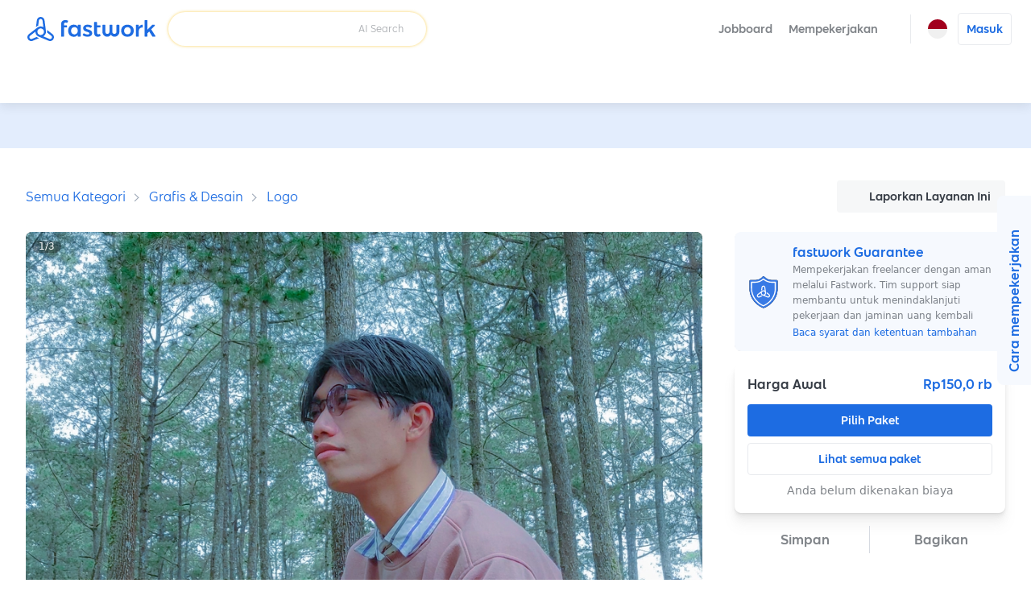

--- FILE ---
content_type: application/javascript; charset=UTF-8
request_url: https://fastwork.id/_next/static/chunks/5535.8a2204463aa7fce4.js
body_size: 5815
content:
"use strict";(self.webpackChunk_N_E=self.webpackChunk_N_E||[]).push([[5535],{65535:(e,n,s)=>{s.r(n),s.d(n,{default:()=>Y});var l=s(16927),t=s(67684),a=s(62701),i=s(20294),r=s(4902),o=s(37876),c=s(4758),d=s(14678),u=s(54587),p=s.n(u),h=s(89099),m=s(14232),v=s(6440),g=s(93996),_=s(79514),f=s(8328),x=s(97488),j=s(26338),b=s(88202),k=s(80481),y=s(42262),N=s(79520),w=s(50075),C=s(66523),E=s(70065),I=s(71260),O=s(61696),S=s(88720),L=s(33013),R=s(33299),P=s(65699),T=s(15039),B=s.n(T),A=s(70333),$=function(e){var n=e.handleBuyPackage,s=e.isInModal,l=(0,i._)((0,w.Bd)(k.NZ),1)[0];return(0,o.jsxs)("div",{className:"corporate",children:[(0,C.uN)({th:(0,o.jsx)("div",{children:(0,o.jsx)(d.Sc,{id:"package-table-company-payment".concat(s?"-modal":""),label:l("company-profile.detail.label"),className:"_ffml-secondary","data-selenium":"product-detail.checkbox.corporate-payment-table"})})}),(0,o.jsx)(d.$n,{className:"_mgl-at",onClick:function(){return n()},"data-selenium":"product-detail.button.select-package-table-package",children:l("button.interest")})]})},G=function(e){var n=e.isOwnProduct,s=e.onClickBuyPackage,l=e.deliverableList,t=e.packages,a=void 0===t?[]:t,r=e.withBorder,u=e.isInModal,p=void 0!==u&&u,h=(0,b.$)().CF_TURNSTILE_SITE_KEY,v=(0,i._)((0,m.useState)(0),2),g=v[0],_=v[1],f=(0,m.useRef)(null),x=(0,i._)((0,w.Bd)(k.NZ),1)[0],j=a.some(function(e){return e.delivery_times}),y=a.some(function(e){return e.revision_times}),N=0+ +!!j+ +!!y;(0,m.useEffect)(function(){var e=document.createElement("script");return e.src="https://challenges.cloudflare.com/turnstile/v0/api.js",e.async=!0,e.defer=!0,document.body.appendChild(e),function(){document.body.removeChild(e)}},[]);var C=(0,m.useCallback)(function(){var e,n=a[g];window.turnstile?window.turnstile.render("#package-table-turnstile-widget",{sitekey:h,theme:"light",callback:function(e){var l;s({pack:n,isCorporate:null==(l=document.querySelector("[id='package-table-company-payment".concat(p?"-modal":"","']")))?void 0:l.checked,turnstileToken:e})}}):s({pack:n,isCorporate:null==(e=document.querySelector("[id='package-table-company-payment".concat(p?"-modal":"","']")))?void 0:e.checked})},[a,g,s,p]);if(!a.length)return null;var E=null!==n&&!n;return(0,o.jsxs)("div",{className:B()("package-table _wsp-pw",{"with-border":void 0!==r&&r,"two-packages":2===a.length,"three-packages":3===a.length}),children:[(0,o.jsx)("div",{className:"grid-cell is-first-col",children:(0,o.jsx)("h5",{children:x("text.package")})}),a.map(function(e){return(0,o.jsx)("div",{className:"grid-cell",children:(0,o.jsx)("h3",{className:"_cl-primary-500 _tal-ct _fs-500",children:e.name})},e.name)}),(0,o.jsx)("div",{className:"grid-cell"}),a.map(function(e){return(0,o.jsx)("div",{className:"grid-cell _pdt-0px",children:(0,o.jsx)("div",{className:"_cl-text-default-200",children:e.description||"No Description"})},e.name)}),j&&(0,o.jsxs)(m.Fragment,{children:[(0,o.jsx)("div",{className:B()("grid-cell is-first-col",{"is-even":!0}),children:(0,o.jsx)("strong",{children:x("old-package.duration")})}),a.map(function(e){return(0,o.jsx)("div",{className:B()("grid-cell",{"is-even":!0}),children:(0,o.jsxs)("strong",{children:[c.GP.count(e.delivery_times)," ",x("old-package.day")]})},e.delivery_times)})]},"delivery-time"),y&&(0,o.jsxs)(m.Fragment,{children:[(0,o.jsx)("div",{className:B()("grid-cell is-first-col",{"is-even":!j}),children:(0,o.jsx)("strong",{children:x("package.revision.amount")})}),a.map(function(e){return(0,o.jsx)("div",{className:B()("grid-cell",{"is-even":!j}),children:(0,o.jsxs)("strong",{children:[!0===e.is_revision_times_unlimited&&x("attribute-value.unlimit"),!0!==e.is_revision_times_unlimited&&e.revision_times>=0&&"".concat(c.GP.count(e.revision_times)," ").concat(x("package.revision.amount.unit")),!0!==e.is_revision_times_unlimited&&null===e.revision_times&&"-"]})},e.revision_times)})]},"revision-times"),(void 0===l?[]:l).map(function(e,n){var s=(n+N)%2==0;return(0,o.jsxs)(m.Fragment,{children:[(0,o.jsx)("div",{className:B()("grid-cell is-first-col",{"is-even":s}),children:e}),a.map(function(n){return(0,o.jsx)("div",{className:B()("grid-cell",{"is-even":s}),children:n.deliverables.includes(e)?(0,o.jsx)("i",{className:"far fa-check _cl-primary-500 _fs-600"}):(0,o.jsx)("span",{children:"-"})},n.name)})]},n)}),(0,o.jsx)("div",{className:"grid-cell is-first-col _fs-600 _ffml-secondary",children:(0,o.jsx)("strong",{children:x("text.price")})}),a.map(function(e,n){return(0,o.jsx)("div",{className:"grid-cell",children:(0,o.jsxs)("div",{className:"price",children:[(0,o.jsx)("h6",{className:"_cl-primary-500 _tal-ct",children:c.GP.price(e.price,{symbol:!0,compact:!0})}),E&&(0,o.jsx)(d.sx,{name:p?"package-modal":"package",id:"pack-container-".concat(p?"-modal":"","-").concat(e.name),label:x("radio.select-package"),className:"_ffml-secondary",value:n,defaultChecked:0===n,"data-selenium":"product-detail.button.radio-button-".concat(n+1),onChange:function(){_(n)}})]})},e.name)}),(0,o.jsx)("div",{id:"package-table-turnstile-widget",ref:f}),E&&(0,o.jsx)($,{isInModal:p,handleBuyPackage:C})]})},M=function(e){var n=e.disclosure,s=(0,P._)(e,["disclosure"]),l=n.isOpen,i=n.onClose;return(0,o.jsx)(A.Z,{selector:"#modal-root",children:(0,o.jsx)("div",{className:B()("tb-modal modal-package-table",{"-show":l}),children:(0,o.jsxs)("div",{className:"tb-modal-panel tb-modal-dialog _pd-0px",style:{maxWidth:"70vw"},children:[(0,o.jsx)("div",{className:"header _bdbtw-1px _bdcl-neutral-200",style:{height:"72px"},children:(0,o.jsx)(v.hh,{size:32,onClick:i,className:"_pst-asl",style:{top:"20px",right:"8px"},children:(0,o.jsx)("i",{className:"fal fa-xmark _fs-500"})})}),(0,o.jsx)("hr",{className:"_h-1px _bgcl-neutral-200 _w-100pct _opct-20"}),(0,o.jsx)(G,(0,a._)((0,t._)({},s),{isInModal:!0}))]})})})},Z=s(80782),F=s.n(Z),W=s(52572),z=Object.values(L.OI),D=(0,m.forwardRef)(function(e,n){var s=(0,i._)((0,m.useState)(L.OI.OVERALL),2),l=s[0],t=s[1],a=(0,i._)((0,w.Bd)(k.NZ),1)[0];return(0,m.useEffect)(function(){var e=F()(function(){var e=z.filter(function(e){return(0,W.$V)("#".concat(e),60)}).slice(-1);e.length&&e[0]!==l?t(e[0]):t(L.OI.OVERALL)},300);return e(),window.addEventListener("scroll",e),function(){window.removeEventListener("scroll",e)}},[]),(0,o.jsx)("div",{className:"product-detail-navigation",ref:n,children:(0,o.jsx)(d.ru,{children:z.map(function(e,n){return(0,o.jsx)(d.Nh,{isActive:e===l,"data-selenium":"product-detail.tab.".concat(e),onClick:function(){window.location.hash="",window.location.hash=e},children:a("tab".concat(n+1,".label"))},e)})})})}),U=function(){return(0,o.jsx)("div",{className:"u-raised-2",style:{position:"fixed",top:"0px",paddingTop:"8px",backgroundColor:"white",zIndex:5,width:"100%"},children:(0,o.jsx)("div",{className:"lo-container-desktop",children:(0,o.jsx)("div",{className:"product-detail-layout",style:{rowGap:0},children:(0,o.jsx)(D,{})})})})},H=s(19391),V=function(e){var n=e.title,s=e.children,l=e.id,t=e.rightElement;return(0,o.jsxs)("div",{className:"lo-12 _gg-24px _pst-rlt",children:[(0,o.jsx)("div",{id:l,className:"_pst-asl",style:{top:"-64px"}}),(0,o.jsxs)("div",{className:"_dp-f _alit-ct _jtfct-spbtw",children:[(0,o.jsx)("div",{className:"_cl-primary-500 _fs-600 _ffml-secondary _fw-600",children:n}),t]}),s]})};let Y=function(e){var n,s,u,P,T,B,A,$,Z,F,W,z,Y,q,K,Q,X,J,ee,en,es,el,et,ea,ei,er,eo,ec,ed,eu,ep,eh,em,ev,eg,e_,ef,ex,ej,eb,ek,ey,eN,ew,eC,eE,eI,eO,eS,eL=e.product,eR=(0,i._)((0,w.Bd)(k.ZX),1)[0],eP=(0,i._)((0,w.Bd)(k.NZ),1)[0],eT=(0,i._)((0,w.Bd)(k.o3),1)[0],eB=(0,h.useRouter)(),eA=(0,b.$)(),e$=(0,R.v)().isInstantHireSubcat,eG=(0,i._)((0,m.useState)(!1),2),eM=eG[0],eZ=eG[1],eF=(0,i._)((0,m.useState)(null),2),eW=eF[0],ez=eF[1],eD=(0,i._)((0,m.useState)(!1),2),eU=eD[0],eH=eD[1],eV=(0,i._)((0,m.useState)(!1),2),eY=eV[0],eq=eV[1],eK=(0,m.useRef)(null),eQ=(0,m.useRef)(null),eX=(0,i._)((0,m.useState)(null),2),eJ=eX[0],e0=eX[1],e1=(0,m.useMemo)(function(){var e,n;return(null!=(n=null==eL||null==(e=eL.snapshot)?void 0:e.packages)?n:[]).filter(function(e){return!0===e.active})},[eL]),e2=(0,w.j1)(),e3=(0,w.j1)(),e6=(0,w.j1)(),e5=(0,w.j1)(),e8=(0,w.j1)(),e4=(0,g.u)(),e9=e4.user,e7=e4.isLoggedIn,ne=e4.authGuard,nn=(0,N.S)({onSuccess:function(e){var n;(0,H.zL)(null==(n=e.order)?void 0:n.order_code)},onError:function(e){var n;(null==e||null==(n=e.error)?void 0:n.error_code)==="E10005"&&e2.onOpen()}}),ns=nn.mutate,nl=nn.isLoading,nt=(0,N.l)({onSuccess:function(e){(0,H.zL)(null==e?void 0:e.order_code,!0)},onError:function(e){(null==e?void 0:e.message)==="INQUIRY_EXCEED_ORDERS_LIMIT"?e2.onOpen():(null==e?void 0:e.statusCode)===403&&d.Fc.error({title:null==e?void 0:e.message,confirmLabel:eP("instant-hire.alert-error.confirm-label")})}}),na=nt.mutate,ni=nt.isLoading,nr=(0,S.pC)(null==e9?void 0:e9.id,{enabled:e7}).data,no=(0,O.ci)({passthrough:!1}).data,nc=(0,I.Rq)(eL.snapshot.id).data,nd=null==nc||null==(s=nc.pages)||null==(n=s[0])?void 0:n.total_items,nu=function(){eJ&&(0,H.zL)(eJ.order_code,!0)},np=function(){eJ&&E.Qo.cancel(eJ.id).then(function(){eZ(!1),d.y8.success({text:eP("toast.cancel-success")}),e0(null)}).finally(function(){setTimeout(function(){window.location.reload()},1e3)})},nh=function(e){var n=e.pack,s=e.isCorporate,l=e.isWithMileStone,t=e.turnstileToken;if(!ne(eB.asPath))return!1;var a={pack:n,isCorporate:void 0!==s&&s,isWithMileStone:void 0!==l&&l,product:eL,bypassToken:null==no?void 0:no.bypass_token,cf_turnstile_token:t};if(eQ.current=a,!(null==e9?void 0:e9.first_name)||!(null==e9?void 0:e9.last_name))return e3.onOpen();(null==no?void 0:no.good_ip)?e$?(null==e9?void 0:e9.phone_number_verified)?d.Fc.confirm({title:"ยืนยันดำเนินการชำระเงิน",text:"ชำระเงิน เพื่อเริ่มต้นการพูดคุย จองคิว และรับบริการจากฟรีแลนซ์",confirmLabel:"ดำเนินการต่อ",cancelLabel:"ยกเลิก"}).then(function(e){e.isConfirmed&&na({data:a})}):e5.onOpen():ns({data:a}):e5.onOpen()};return(0,m.useEffect)(function(){e7&&nr&&(ez(((null==nr?void 0:nr.products)||[]).some(function(e){return e.id===eL.snapshot.id})),(0,l._)(function(){return(0,r.YH)(this,function(e){switch(e.label){case 0:return e.trys.push([0,2,,3]),[4,E.Tf.getEligibleToReport()];case 1:return eq(e.sent().eligible),[3,3];case 2:return console.error("Error fetching violation reasons:",e.sent()),[3,3];case 3:return[2]}})})())},[e7,nr,eL,null==e9?void 0:e9.id]),(0,m.useEffect)(function(){var e=eK.current,n=new IntersectionObserver(function(e){eH((0,i._)(e,1)[0].boundingClientRect.top<0)},{threshold:[1]});return n.observe(e),function(){n.unobserve(e)}},[]),(0,o.jsxs)(o.Fragment,{children:[(0,o.jsx)("script",{id:"structured-data-script_product-detail",type:"application/ld+json",dangerouslySetInnerHTML:{__html:E.jU.getStructuralData(eL.snapshot,nd,"".concat(eA.HOSTNAME).concat(eB.asPath))}}),(0,o.jsxs)(_.w7,{children:[eU&&(0,o.jsx)(U,{}),(0,o.jsx)(v.Dr.TopPageBanner,{page:"pdpTopBanner"}),(0,o.jsx)("div",{className:"lo-container-desktop",children:(0,o.jsxs)("div",{className:"product-detail product-detail-layout _pdv-40px",children:[(0,o.jsxs)("div",{className:"breadcrumb _dp-f _jtfct-spbtw",children:[(0,o.jsx)(f.HW,{category:eL.snapshot.category,subcategory:eL.snapshot.subcategory}),eW&&(0,o.jsxs)("div",{className:"_dp-f _jtfct-fe",children:[(0,o.jsx)(v.Gr,{href:"/me/manage-product/".concat(null==eL||null==(u=eL.snapshot)?void 0:u.id,"/edit?wizard=1&source=web_product-detail_edit-work"),children:(0,o.jsx)(d.$n,{startIconClass:"fa-light fa-pen-to-square",variant:"tertiary","data-selenium":"product-detail.button.edit-work",children:eP("aside-package.edit-button.label")})}),(0,b.$)().FEATURES.ADS_MANAGER_ENTRY_POINT&&(0,o.jsx)(v.Gr,{href:"".concat((0,b.$)().SELLER_CENTER_URL,"/ads"),style:{marginLeft:"8px"},children:(0,o.jsx)(d.$n,{startIconClass:"fa-regular fa-megaphone",variant:"primary","data-selenium":"product-detail.button.ads",children:eP("aside-package.ads-button.label")})})]}),(!e7||!1===eW)&&(0,o.jsx)("div",{className:"_dp-f _jtfct-fe",children:(0,o.jsx)(d.$n,{startIconClass:"fa-light fa-flag",variant:"tertiary","data-selenium":"product-detail.button.report-product",onClick:function(){e7?e8.onOpen():ne(eB.asPath)},disabled:e7&&!eY,children:eP("aside-package.report-button.label")})})]}),(0,o.jsxs)("div",{className:"top lo-12 _gg-32px",children:[(0,o.jsx)(v.xQ,{subcategoryId:null==eL||null==(T=eL.snapshot)||null==(P=T.subcategory)?void 0:P.id}),(0,o.jsx)(f.Z2,{images:null!=(eO=null==eL||null==(B=eL.snapshot)?void 0:B.images)?eO:[],videos:null!=(eS=null==eL||null==(A=eL.snapshot)?void 0:A.videos)?eS:[],coverImage:null==eL||null==($=eL.snapshot)?void 0:$.cover_image,productImageAlt:"".concat(null==eL||null==(F=eL.snapshot)||null==(Z=F.subcategory)?void 0:Z.title," - ").concat(null==eL||null==(W=eL.snapshot)?void 0:W.title)})]}),(0,o.jsxs)("div",{className:"content lo-12 _gg-40px _pst-rlt",children:[(0,o.jsxs)("div",{className:"lo-12 _gg-24px",children:[(0,o.jsx)(D,{ref:eK}),(0,o.jsx)("div",{id:L.OI.OVERALL,className:"_pst-asl",style:{top:"2px"}}),(0,o.jsx)(f.Gf,{product:eL}),(null==eL||null==(z=eL.additional_attribute)?void 0:z.rehire_badge)&&(0,o.jsxs)("div",{className:"_dp-f _alit-ct _gg-8px _bgcl-neutral-100 _pdv-8px _pdh-12px _bdrd-8px",children:[(0,o.jsx)(p(),{src:"/static-v4/images/icons/icon-rehire.svg",alt:"high rehire rate",width:32,height:32,style:{maxWidth:"100%",height:"auto"}}),(0,o.jsxs)("div",{className:"_fs-300",children:[(0,o.jsx)("span",{className:"_fw-600",children:eP("high-rehire.banner.text1")})," ",eP("high-rehire.banner.text2")]})]}),(0,o.jsx)(v.cG,{}),eL.snapshot.description&&(0,o.jsx)("p",{className:"_wsp-pw _wb-bw",children:eL.snapshot.description})]}),(null==eL||null==(K=eL.snapshot)||null==(q=K.metadata)||null==(Y=q.socials)?void 0:Y.length)>0&&(0,o.jsx)("div",{className:"lo-4 _gg-12px",children:null==eL||null==(J=eL.snapshot)||null==(X=J.metadata)||null==(Q=X.socials)?void 0:Q.map(function(e,n){return(0,o.jsx)(f.A_,{website:e},n)})}),(null===L.$d||void 0===L.$d||null==(ee=L.$d[eL.snapshot.id])?void 0:ee.length)>0&&(0,o.jsx)("div",{className:"_dp-f _fw-w _gg-12px",children:null===L.$d||void 0===L.$d||null==(en=L.$d[eL.snapshot.id])?void 0:en.map(function(e,n){return(0,o.jsx)(d.Ex,{variant:"neutral","data-selenium":"product-detail.taxonomy.".concat(e),children:(0,o.jsx)("h2",{className:"_fs-300",children:e})},n)})}),eL.snapshot.packages.length>0&&(0,o.jsxs)(m.Fragment,{children:[(null==eL||null==(es=eL.snapshot)?void 0:es.package_type)==="table"&&(0,o.jsxs)("div",{className:"lo-12 _gg-24px _pst-rlt",children:[(0,o.jsx)("div",{id:L.OI.PACKAGE,className:"_pst-asl",style:{top:"-64px"}}),(0,o.jsxs)("div",{className:"_dp-f _alit-ct _jtfct-spbtw",children:[(0,o.jsx)("h2",{className:"_cl-primary-500 _fs-600",children:eP("section.title.packages",{amount:e1.length})}),(0,o.jsx)(d.$n,{startIconClass:"fa fa-expand-alt _fs-300",variant:"secondary",onClick:e6.onOpen,children:eP("expand-table")})]}),(0,o.jsx)(G,{isOwnProduct:!!eW,onClickBuyPackage:nh,packages:e1,deliverableList:null==eL||null==(el=eL.snapshot)?void 0:el.package_deliverable_list,withBorder:!0}),(0,o.jsx)(M,{disclosure:e6,isOwnProduct:!!eW,onClickBuyPackage:nh,packages:e1,deliverableList:null==eL||null==(et=eL.snapshot)?void 0:et.package_deliverable_list})]}),(null==eL||null==(ea=eL.snapshot)?void 0:ea.package_type)==="list"&&(0,o.jsxs)("div",{className:"lo-12 _gg-24px _pst-rlt",children:[(0,o.jsx)("div",{id:L.OI.PACKAGE,className:"_pst-asl",style:{top:"-64px"}}),(0,o.jsx)("div",{className:"_dp-f _alit-ct _jtfct-spbtw",children:(0,o.jsx)("h2",{className:"_cl-primary-500 _fs-600",children:eP("section.title.packages",{amount:e1.length})})}),(0,o.jsx)(f.B1,{packages:null==eL||null==(ei=eL.snapshot)?void 0:ei.packages,onClickBuyPackage:nh,isOwnProduct:!!eW})]})]}),(0,C.uN)({th:(0,o.jsx)("div",{className:"_bdrd-8px _ovf-hd _bsd-200",children:(0,o.jsx)(f.Ei,{variant:"desktop-full"})})}),(0,o.jsx)(f.Z9,{productId:null==eL||null==(er=eL.snapshot)?void 0:er.id,sellerUsername:null==eL||null==(eo=eL.user)?void 0:eo.username,subcategorySlug:null==eL||null==(ed=eL.snapshot)||null==(ec=ed.subcategory)?void 0:ec.slug}),(0,o.jsx)(V,{title:eP("section.title.freelance"),id:L.OI.PROFILE,children:(0,o.jsx)(f.OZ,{productSeller:null==eL?void 0:eL.user,completionRate:Number(null==eL||null==(eu=eL.stats)?void 0:eu.completion_rate),purchaseCount:null==eL||null==(ep=eL.stats)?void 0:ep.purchase_count,rehireOrdersCount:null==eL||null==(eh=eL.stats)?void 0:eh.rehire_orders_count})}),(0,o.jsxs)(V,{title:"".concat(eP("section.title.review")," ").concat(c.GP.count(nd,{parentheses:!0,fallbackOnZero:!0})),id:L.OI.REVIEW,children:[(0,o.jsx)(f.GW,{ratingOverall:Number(null==eL||null==(ev=eL.stats)||null==(em=ev.rating)?void 0:em.overall_rating),ratingResponsiveness:Number(null==eL||null==(e_=eL.stats)||null==(eg=e_.rating)?void 0:eg.average_responsiveness_rating),ratingService:Number(null==eL||null==(ex=eL.stats)||null==(ef=ex.rating)?void 0:ef.average_service_rating),ratingSkill:Number(null==eL||null==(eb=eL.stats)||null==(ej=eb.rating)?void 0:ej.average_skill_rating),ratingWorth:Number(null==eL||null==(ey=eL.stats)||null==(ek=ey.rating)?void 0:ek.average_worth_rating),reviewCount:nd}),(0,o.jsx)(f.Kf,{productId:null==eL||null==(eN=eL.snapshot)?void 0:eN.id,isOwnProduct:!!eW})]})]}),(0,o.jsx)(f.z9,{product:null==eL?void 0:eL.snapshot,handleClickInitiateChat:nh,isOwnProduct:!!eW})]})}),(0,o.jsx)(v.NO,{}),(0,o.jsx)(v.Co,{isMobile:!1,user:e9}),(0,o.jsx)(v.IM,{isShown:eM,title:eP("modal.pending-order.title"),description:eP("modal.pending-order.description"),onClickClose:function(){return eZ(!1)},primaryLabel:eP("modal.pending-order.primary-button.label"),secondaryLabel:eP("modal.pending-order.seconsary-button.label"),onClickPrimary:function(){return nu()},onClickSecondary:function(){return np()},isSecondaryDanger:!0}),(0,o.jsx)(f.BI,{isShown:e3.isOpen,onClickToClose:e3.onClose,action:function(){no.good_ip?e$?na({data:eQ.current}):ns({data:eQ.current}):e5.onOpen()}}),(0,o.jsx)(v.Yh,{isLoading:nl||ni,message:eR("loading.spinner.message.general")}),(0,o.jsx)(y.R,{disclosure:e2}),(0,o.jsx)(x.A,{productId:null==eL||null==(ew=eL.snapshot)?void 0:ew.id,subcategorySlug:null==eL||null==(eE=eL.snapshot)||null==(eC=eE.subcategory)?void 0:eC.slug,isCarouselStyle:!0}),(0,o.jsx)(j.I,{disclosure:e5,onSuccess:function(e){var n=function(){eQ.current=null,e5.onClose()};e$?na({data:eQ.current},{onSuccess:function(){n()}}):ns({data:(0,a._)((0,t._)({},eQ.current),{bypassToken:e.bypass_token})},{onSuccess:function(){n()}})}}),(0,o.jsx)(v.Z1,{modalTitle:eT("modal.header"),formTitle:eT("modal.reason.description"),disclosure:e8,referenceId:null==eL||null==(eI=eL.snapshot)?void 0:eI.id,referenceType:"product",product:eL,source:"product-detail"})]})]})}}}]);

--- FILE ---
content_type: image/svg+xml
request_url: https://fastwork.id/_next/static/media/guarantee-animate.391e31be.svg
body_size: 2491
content:
<svg width="60px" height="76px" viewBox="0 0 30 38" version="1.1"
    xmlns="http://www.w3.org/2000/svg"
    xmlns:xlink="http://www.w3.org/1999/xlink">
    <g id="main">
        <path id="path-1" d="M23.7851,8.037 C22.2285,8.04584 20.6896,7.71503 19.2813,7.06882 C17.873,6.42262 16.631,5.47741 15.6463,4.30251 C15.5022,4.13421 15.2963,4.02732 15.0726,4.00455 C14.8488,3.98178 14.6247,4.04492 14.448,4.18056 C14.4003,4.21481 14.3582,4.25584 14.3231,4.30228 C13.3382,5.47378 12.0978,6.41677 10.6922,7.06275 C9.2866,7.70872 7.7509,8.04145 6.1968,8.03677 L1.34212,8.03677 C1.02822,8.0387 0.72774,8.16107 0.50577,8.37738 C0.28381,8.59369 0.15823,8.88652 0.15625,9.19242 L0.15625,16.6984 C0.15625,29.9943 11.1411,36.3443 14.9858,37.499992 C18.8304,36.3443 29.8153,29.9823 29.8153,16.6984 L29.8153,9.19265 C29.8133,8.88675 29.6877,8.59392 29.4658,8.37761 C29.2438,8.1613 28.9433,8.03893 28.6294,8.037 L23.7851,8.037 Z"></path>

        <g stroke="none" stroke-width="1" fill="none" fill-rule="evenodd">
            <mask id="mymask" fill="white">
                <use xlink:href="#path-1"></use>
            </mask>
            <use id="Path" fill="#387AE5" fill-rule="nonzero" xlink:href="#path-1"></use>
            <path id="symbol" d="M20.9376,22.8227 L18.1156,20.6491 L18.1717,21.0694 C18.1986,21.2404 18.2122,21.4133 18.2121,21.5864 C18.2118,21.7367 18.2021,21.8869 18.1829,22.036 L20.2709,23.6454 C20.4647,23.7831 20.6003,23.9882 20.6511,24.2206 C20.7019,24.4531 20.6642,24.6961 20.5454,24.9022 C20.4266,25.1083 20.2353,25.2626 20.0088,25.3349 C19.7824,25.4072 19.5372,25.3923 19.3212,25.2931 L16.1781,23.9916 C16.6038,23.7516 16.9581,23.4026 17.2046,22.9804 C17.4512,22.5581 17.5812,22.0778 17.5813,21.5887 C17.5807,21.4129 17.5642,21.2376 17.5319,21.0649 L16.8157,15.6701 C16.7527,15.1868 16.5163,14.7429 16.1505,14.4213 C15.7847,14.0997 15.3145,13.9224 14.8277,13.9224 C14.3409,13.9224 13.8707,14.0997 13.5049,14.4213 C13.1391,14.7429 12.9027,15.1868 12.8397,15.6701 L12.3705,19.2037 L12.705,18.9452 C12.84,18.8366 12.9834,18.7389 13.1338,18.653 C13.2616,18.5795 13.3935,18.5134 13.5289,18.4552 L13.8769,15.841 C13.8999,15.6047 14.0099,15.3855 14.1854,15.226 C14.361,15.0665 14.5895,14.9782 14.8266,14.9782 C15.0636,14.9782 15.2922,15.0665 15.4677,15.226 C15.6433,15.3855 15.7533,15.6047 15.7762,15.841 L16.2253,19.2127 C15.7236,18.9179 15.1417,18.7893 14.5627,18.8454 C13.9837,18.9016 13.4372,19.1395 13.0013,19.5251 L8.711,22.8295 C8.3233,23.1254 8.0566,23.5527 7.9607,24.0313 C7.8649,24.5099 7.9466,25.0071 8.1904,25.4298 C8.4342,25.8525 8.8236,26.1717 9.2855,26.3278 C9.7475,26.4838 10.2504,26.466 10.7001,26.2776 L13.9892,24.9177 L13.5985,24.7559 C13.4384,24.6924 13.283,24.6172 13.1338,24.5311 C13.0055,24.4573 12.8825,24.3747 12.7656,24.2838 L10.3275,25.2931 C10.1114,25.3923 9.8662,25.4072 9.6398,25.3349 C9.4134,25.2626 9.2221,25.1083 9.1033,24.9022 C8.9845,24.6961 8.9468,24.4531 8.9976,24.2206 C9.0483,23.9882 9.1839,23.7831 9.3778,23.6454 L12.0719,21.5684 L12.0719,21.5887 C12.0723,22.1515 12.2446,22.7007 12.5656,23.1627 C12.8866,23.6248 13.341,23.9775 13.8679,24.1737 L18.953,26.2709 C19.4026,26.4578 19.9047,26.4745 20.3657,26.318 C20.8267,26.1614 21.215,25.8423 21.4583,25.4201 C21.7015,24.9979 21.7831,24.5016 21.6877,24.0237 C21.5923,23.5457 21.3265,23.1189 20.9399,22.8227 L20.9376,22.8227 Z M13.1157985,21.5819 C13.1163,21.245 13.2165,20.9158 13.4037,20.6359 C13.591,20.356 13.8569,20.138 14.1679,20.0094 C14.4789,19.8807 14.821,19.8473 15.151,19.9133 C15.4809,19.9793 15.7839,20.1418 16.0217,20.3802 C16.2595,20.6185 16.4213,20.9221 16.4868,21.2526 C16.5523,21.583 16.5185,21.9255 16.3896,22.2367 C16.2607,22.5479 16.0426,22.8139 15.7628,23.001 C15.483,23.1882 15.1541,23.288 14.8176,23.288 C14.5939,23.288 14.3725,23.2439 14.1658,23.1581 C13.9592,23.0723 13.7715,22.9466 13.6135,22.7882 C13.4554,22.6297 13.3301,22.4416 13.2447,22.2346 C13.1593,22.0277 13.1155,21.8059 13.1157985,21.5819 L13.1157985,21.5819 Z" fill="#FFFFFF" fill-rule="nonzero"></path>
            <path id="frame" d="M14.8537,35.6388 C14.7759,35.6402 14.6989,35.6235 14.6291,35.5902 C11.8492,34.4012 9.3538,32.6612 7.3018,30.4809 C3.6952,26.7605 1.72021,21.8158 1.79683,16.6984 L1.79683,10.35979 C1.79618,10.20683 1.85742,10.05978 1.96726,9.9505 C2.0771,9.84123 2.22669,9.77853 2.38363,9.776 L6.0537,9.776 C9.1659,9.79775 12.1666,8.64745 14.4295,6.56513 C14.5398,6.46544 14.6847,6.41005 14.8352,6.41005 C14.9856,6.41005 15.1305,6.46544 15.2409,6.56513 C17.5037,8.64776 20.5045,9.79831 23.6169,9.77669 L27.287,9.77669 C27.4439,9.77606 27.5948,9.83573 27.7069,9.94277 C27.8191,10.04981 27.8834,10.19559 27.886,10.34854 L27.886,16.6984 C27.9604,21.8154 25.9857,26.7593 22.3811,30.4809 C20.3291,32.6612 17.8337,34.4012 15.0538,35.5902 C14.9938,35.6262 14.9239,35.6432 14.8537,35.6388 L14.8537,35.6388 Z M2.98176,10.93233 L2.98176,16.7106 C2.90771,21.5331 4.76613,26.1938 8.1622,29.7024 C10.0456,31.6939 12.3155,33.3019 14.8405,34.4334 C17.3692,33.3081 19.6402,31.6993 21.5188,29.7024 C24.9148,26.1938 26.7733,21.5331 26.6992,16.7106 L26.6992,10.93233 L23.616,10.93233 C20.3894,10.95493 17.265,9.83043 14.828,7.76946 C12.397,9.84046 9.2685,10.9664 6.0398,10.93233 L2.98176,10.93233 Z" fill="#FFFFFF" fill-rule="nonzero"></path>

            <g id="reflect-c">
               <g id="fw-reflect-svg" fill="#FFFFFF" fill-opacity="0.263467002" mask="url(#mymask)">

                   <g transform="translate(-6.000000, 16.000000) rotate(16.000000)">
                       <animateTransform
                           attributeName="transform"
                           attributeType="XML"
                           type="translate"
                           values="-6,32;-6,-16;-6,-16;-6,-16;-6,-16"
                           dur="2s"
                           repeatCount="indefinite"
                       />
                       <animateTransform
                           attributeName="transform"
                           attributeType="XML"
                           type="rotate"
                           values="23"
                           dur="2s"
                           repeatCount="indefinite"
                           additive="sum"
                       />

                       <rect id="Rectangle1" x="1" y="3" width="100" height="6"></rect>
                       <rect id="Rectangle2" x="0" y="0" width="100" height="2"></rect>
                   </g>
               </g>
           </g>
        </g>
    </g>

    <style>
        #main {
            transform-origin: bottom;
            animation: bounce 3s ease infinite;
            animation-timing-function: ease;
        }

        #symbol {
            transform-origin: center;
            animation: symbol 3s ease infinite alternate;
            animation-timing-function: cubic-bezier(0.47, -0.06, 0.69, 1.44);
        }

        @keyframes bounce {
            0% {
                transform: translateY(-1px) scaleY(1);
            }
            50% {
                transform: translateY(-3px) scaleY(1);
            }
            100% {
                transform: translateY(-1px) scaleY(1);
            }
        }

        @keyframes symbol {
            0% {
                transform: scale(0);
            }
            20% {
                transform: scale(1);
            }
            100% {
                transform: scale(1);
            }
        }
    </style>
</svg>
